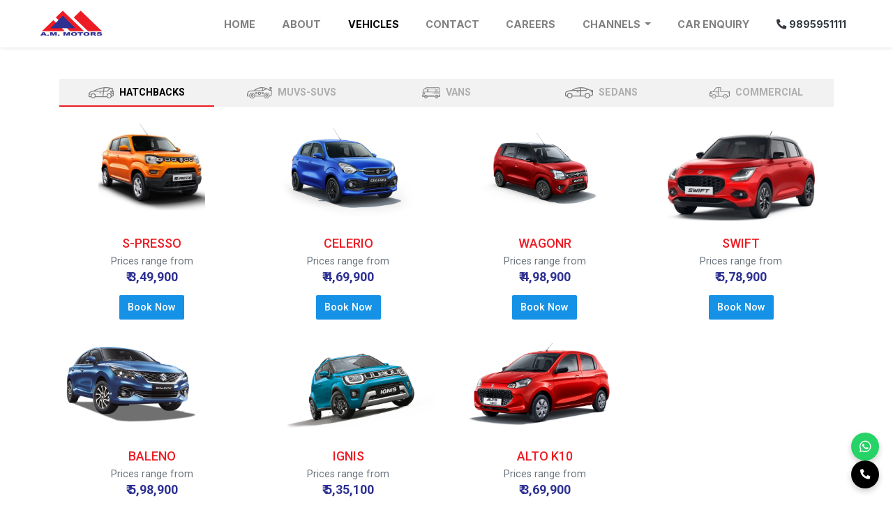

--- FILE ---
content_type: text/html; charset=UTF-8
request_url: https://ammotors.in/vehicles
body_size: 4608
content:
<!DOCTYPE html>
<html lang="en">
    <head>
	<meta http-equiv="Content-Type" content="text/html; charset=utf-8" />
	<meta name="csrf-token" content="Y42pcMKf7kAI1yf1jFvmCaRBhao21DkZ0GnDKHML">
	
	<!-- Google Site Verification -->
    <meta name="google-site-verification" content="pBuCGYyPYCNRLKo62PphxZnIa_yKOBDwo22s2HMClA8" />

	<meta name="viewport" content="width=device-width, initial-scale=1, shrink-to-fit=no, user-scalable=0">
			<title>Vehicles | A.M. MOTORS</title>
				<meta name="description" content="" />
		<meta name="keywords" content="" />
		<!-- Twitter Card data -->
		<meta name="twitter:card" value="summary">

		<!-- Open Graph data -->
					<meta property="og:title" content="Vehicles | A.M. MOTORS" />
		
		<meta property="og:type" content="website" />
		<meta property="og:url" content="https://ammotors.in/vehicles" />
		<meta property="og:description" content="" />

	
	<link rel="icon" href="https://ammotors.in/assets/images/cropped-am-32x32.png" sizes="32x32" />
    <link rel="icon" href="https://ammotors.in/assets/images/cropped-am-192x192.png" sizes="192x192" />
    <link rel="apple-touch-icon-precomposed" href="https://ammotors.in/assets/images/cropped-am-180x180.png" />


	<link rel="stylesheet" href="https://ammotors.in/assets/vendor/font-awesome/css/all.min.css">
	<link rel="stylesheet" type="text/css" href="https://ammotors.in/assets/vendor/slick/slick.css">
	<link rel="stylesheet" type="text/css" href="https://ammotors.in/assets/vendor/slick/slick-theme.css">
	<link rel="stylesheet" type="text/css" href="https://ammotors.in/assets/vendor/owl-carousel/owl.carousel.min.css">
	<link rel="stylesheet" type="text/css" href="https://ammotors.in/assets/vendor/owl-carousel/owl.theme.default.min.css">

	<link href="https://fonts.googleapis.com/css?family=Roboto:400,500,700,900&display=swap" rel="stylesheet">
	<link href="https://fonts.googleapis.com/css2?family=Inter:ital,opsz,wght@0,14..32,100..900;1,14..32,100..900&display=swap" rel="stylesheet">
	<link href="https://fonts.googleapis.com/css2?family=DM+Sans:ital,opsz,wght@0,9..40,100..1000;1,9..40,100..1000&family=Inter:ital,opsz,wght@0,14..32,100..900;1,14..32,100..900&display=swap" rel="stylesheet">
    <link rel="stylesheet" type="text/css" href="https://ammotors.in/assets/vendor/Monument-Extended/MonumentExtended.css">


	
	<link rel="stylesheet" type="text/css" href="/css/app.css?id=3d525656ee0f727a8fc4">

	<!-- Google Tag Manager -->
<script async src="https://www.googletagmanager.com/gtag/js?id=GTM-K5D25G6"></script>
<script>
  window.dataLayer = window.dataLayer || [];
  function gtag(){dataLayer.push(arguments);}
  gtag('js', new Date());

  gtag('config', 'GTM-K5D25G6');
</script>

<!-- Added on 26/04-->


<script>(function(w,d,s,l,i){w[l]=w[l]||[];w[l].push({'gtm.start':
new Date().getTime(),event:'gtm.js'});var f=d.getElementsByTagName(s)[0],
j=d.createElement(s),dl=l!='dataLayer'?'&l='+l:'';j.async=true;j.src=
'https://www.googletagmanager.com/gtm.js?id='+i+dl;f.parentNode.insertBefore(j,f);
})(window,document,'script','dataLayer','GTM-K5D25G6');</script>


<!-- Global site tag (gtag.js) - Google Ads: 366360855 -->
<script async src="https://www.googletagmanager.com/gtag/js?id=AW-366360855"></script>
<script>
  window.dataLayer = window.dataLayer || [];
  function gtag(){dataLayer.push(arguments);}
  gtag('js', new Date());

  gtag('config', 'AW-366360855');
</script>

<!-- End Google Tag Manager -->
	

	    <style>
        .fixed-button.whatsapp {
        background-color: #25d366;
        color: #fff;
    }
    </style>
</head>
<body>
	
	<nav class="navbar navbar-light bg-white navbar-expand-lg shadow-sm fixed-top p-0 px-lg-5  py-lg-1">
    <button class="navbar-toggler" type="button" data-toggle="collapse" data-target="#navbarNav" aria-controls="navbarNav" aria-expanded="false" aria-label="Toggle navigation">
        <span class="navbar-toggler-icon"></span>
    </button>
    <a class="navbar-brand" href="https://ammotors.in">
                        <img src="https://ammotors.in/assets/images/amlogo.png" height="50" alt="">
                </a>

    <div class="collapse navbar-collapse" id="navbarNav">
        <ul class="navbar-nav ml-auto">
            <li class="nav-item ">
                <a class="nav-link" href="https://ammotors.in">Home</a>
            </li>
            <li class="nav-item ">
                                    <a class="nav-link" href="https://ammotors.in/about">About</a>
                            </li>
            <li class="nav-item active">
                <a class="nav-link" href="https://ammotors.in/vehicles">Vehicles</a>
            </li>
            <li class="nav-item ">
                <a class="nav-link" href="https://ammotors.in/contact-us">Contact</a>
            </li>
            <li class="nav-item ">
                <a class="nav-link" href="https://ammotors.in/careers">Careers</a>
            </li>
            <li class="nav-item dropdown">
                <a class="nav-link dropdown-toggle" href="#" id="channelsDropdown" role="button" data-toggle="dropdown" aria-haspopup="true" aria-expanded="false">
                    Channels
                </a>
                <div class="dropdown-menu" aria-labelledby="channelsDropdown">
                    <a class="dropdown-item" href="https://ammotors.in/maruti-suzuki">Arena</a>
                    <a class="dropdown-item" href="javascript:void(0)" data-toggle="modal" data-target="#nexaModal">Nexa</a>
                    <a class="dropdown-item" href="https://ammotors.in/true-value">True Value</a>
                    <a class="dropdown-item" href="https://ammotors.in/commercial">Commercial</a>
                </div>
            </li>
            <li class="nav-item ">
                <a class="nav-link" href="https://ammotors.in/car-enquiry">Car Enquiry</a>
            </li>
            <li class="nav-item">
                                    <a href="tel:+919895951111" class="nav-link text-dark font-weight-bold"><i class="fas fa-phone-alt mr-1"></i>9895951111</a>
                            </li>
        </ul>
    </div>

    <ul class="navbar-nav ml-auto d-lg-none position-absolute" style="right: 10px;">
        <li class="nav-item">
                            <a href="tel:+919895951111" class="nav-link text-dark font-weight-bold"><i class="fas fa-phone-alt mr-1"></i>9895951111</a>
                    </li>
    </ul>
    
</nav>
	<div id="app">
			<div id="products">
		<div class="container mt-md-4">
			<ul class="nav custom-tabs nav-pills nav-justified" id="product-tabs">
									<li class="nav-item">
						<a class="nav-link active d-flex justify-content-center" data-toggle="pill" href="#products-1">
							<img src="https://ammotors.in/assets/images/product-types/hatchbacks.svg" class="mr-md-2" height="">
							<div class="d-none d-md-block">Hatchbacks</div>
						</a>
					</li>
									<li class="nav-item">
						<a class="nav-link  d-flex justify-content-center" data-toggle="pill" href="#products-2">
							<img src="https://ammotors.in/assets/images/product-types/muvs-suvs.svg" class="mr-md-2" height="">
							<div class="d-none d-md-block">MUVS-SUVS</div>
						</a>
					</li>
									<li class="nav-item">
						<a class="nav-link  d-flex justify-content-center" data-toggle="pill" href="#products-3">
							<img src="https://ammotors.in/assets/images/product-types/vans.svg" class="mr-md-2" height="">
							<div class="d-none d-md-block">Vans</div>
						</a>
					</li>
									<li class="nav-item">
						<a class="nav-link  d-flex justify-content-center" data-toggle="pill" href="#products-4">
							<img src="https://ammotors.in/assets/images/product-types/sedans.svg" class="mr-md-2" height="">
							<div class="d-none d-md-block">Sedans</div>
						</a>
					</li>
									<li class="nav-item">
						<a class="nav-link  d-flex justify-content-center" data-toggle="pill" href="#products-5">
							<img src="https://ammotors.in/assets/images/product-types/commercial.svg" class="mr-md-2" height="">
							<div class="d-none d-md-block">Commercial</div>
						</a>
					</li>
							</ul>
			<div class="tab-content py-3 p-md-3">
									<div class="tab-pane fade  show active px-2 px-md-0" id="products-1" role="tabpanel">
						<h5 class="tab-header d-md-none">Hatchbacks</h5>
						<div class="row">
																													<div class="col-sm-6 col-md-4 col-lg-3 mb-3 d-flex flex-column align-items-center">
									<div class="product">
										<a href="https://ammotors.in/vehicles/s-presso" class="d-block mb-2">
										<div class="image-container">
											<img src="/storage/products/thumbs/68e73b89a28c0.jpeg" alt="S-PRESSO">
										</div>
										<h5 class="mt-3 mb-1 red text-uppercase">S-PRESSO</h5>
										<div class="text-secondary">Prices range from</div>
										<h5 class="dark-blue font-weight-bold text-capitalize">&#8377; 3,49,900</h5>
										</a>
										<a class="btn btn-primary book-now-btn mt-2 mt-md-auto" href="https://ammotors.in/vehicles/s-presso#book-now">Book Now</a>
									</div>
								</div>
															<div class="col-sm-6 col-md-4 col-lg-3 mb-3 d-flex flex-column align-items-center">
									<div class="product">
										<a href="https://ammotors.in/vehicles/celerio" class="d-block mb-2">
										<div class="image-container">
											<img src="/storage/products/thumbs/61922e5a2f1f8.png" alt="CELERIO">
										</div>
										<h5 class="mt-3 mb-1 red text-uppercase">CELERIO</h5>
										<div class="text-secondary">Prices range from</div>
										<h5 class="dark-blue font-weight-bold text-capitalize">&#8377; 4,69,900</h5>
										</a>
										<a class="btn btn-primary book-now-btn mt-2 mt-md-auto" href="https://ammotors.in/vehicles/celerio#book-now">Book Now</a>
									</div>
								</div>
															<div class="col-sm-6 col-md-4 col-lg-3 mb-3 d-flex flex-column align-items-center">
									<div class="product">
										<a href="https://ammotors.in/vehicles/big-new-wagonr" class="d-block mb-2">
										<div class="image-container">
											<img src="/storage/products/thumbs/62384f1317f76.png" alt="WAGONR">
										</div>
										<h5 class="mt-3 mb-1 red text-uppercase">WAGONR</h5>
										<div class="text-secondary">Prices range from</div>
										<h5 class="dark-blue font-weight-bold text-capitalize">&#8377; 4,98,900</h5>
										</a>
										<a class="btn btn-primary book-now-btn mt-2 mt-md-auto" href="https://ammotors.in/vehicles/big-new-wagonr#book-now">Book Now</a>
									</div>
								</div>
															<div class="col-sm-6 col-md-4 col-lg-3 mb-3 d-flex flex-column align-items-center">
									<div class="product">
										<a href="https://ammotors.in/vehicles/swift" class="d-block mb-2">
										<div class="image-container">
											<img src="/storage/products/thumbs/664f09bee5c9a.jpeg" alt="SWIFT">
										</div>
										<h5 class="mt-3 mb-1 red text-uppercase">SWIFT</h5>
										<div class="text-secondary">Prices range from</div>
										<h5 class="dark-blue font-weight-bold text-capitalize">&#8377; 5,78,900</h5>
										</a>
										<a class="btn btn-primary book-now-btn mt-2 mt-md-auto" href="https://ammotors.in/vehicles/swift#book-now">Book Now</a>
									</div>
								</div>
															<div class="col-sm-6 col-md-4 col-lg-3 mb-3 d-flex flex-column align-items-center">
									<div class="product">
										<a href="https://ammotors.in/vehicles/the-new-baleno" class="d-block mb-2">
										<div class="image-container">
											<img src="/storage/products/thumbs/62384df0dd548.png" alt="BALENO">
										</div>
										<h5 class="mt-3 mb-1 red text-uppercase">BALENO</h5>
										<div class="text-secondary">Prices range from</div>
										<h5 class="dark-blue font-weight-bold text-capitalize">&#8377; 5,98,900</h5>
										</a>
										<a class="btn btn-primary book-now-btn mt-2 mt-md-auto" href="https://ammotors.in/vehicles/the-new-baleno#book-now">Book Now</a>
									</div>
								</div>
															<div class="col-sm-6 col-md-4 col-lg-3 mb-3 d-flex flex-column align-items-center">
									<div class="product">
										<a href="https://ammotors.in/vehicles/the-new-ignis" class="d-block mb-2">
										<div class="image-container">
											<img src="/storage/products/thumbs/5f0841fa4fda7.png" alt="IGNIS">
										</div>
										<h5 class="mt-3 mb-1 red text-uppercase">IGNIS</h5>
										<div class="text-secondary">Prices range from</div>
										<h5 class="dark-blue font-weight-bold text-capitalize">&#8377; 5,35,100</h5>
										</a>
										<a class="btn btn-primary book-now-btn mt-2 mt-md-auto" href="https://ammotors.in/vehicles/the-new-ignis#book-now">Book Now</a>
									</div>
								</div>
															<div class="col-sm-6 col-md-4 col-lg-3 mb-3 d-flex flex-column align-items-center">
									<div class="product">
										<a href="https://ammotors.in/vehicles/altok10" class="d-block mb-2">
										<div class="image-container">
											<img src="/storage/products/thumbs/63048e1a4262c.png" alt="ALTO K10">
										</div>
										<h5 class="mt-3 mb-1 red text-uppercase">ALTO K10</h5>
										<div class="text-secondary">Prices range from</div>
										<h5 class="dark-blue font-weight-bold text-capitalize">&#8377; 3,69,900</h5>
										</a>
										<a class="btn btn-primary book-now-btn mt-2 mt-md-auto" href="https://ammotors.in/vehicles/altok10#book-now">Book Now</a>
									</div>
								</div>
																				</div>
						
					</div>
									<div class="tab-pane fade   px-2 px-md-0" id="products-2" role="tabpanel">
						<h5 class="tab-header d-md-none">MUVS-SUVS</h5>
						<div class="row">
																													<div class="col-sm-6 col-md-4 col-lg-3 mb-3 d-flex flex-column align-items-center">
									<div class="product">
										<a href="https://ammotors.in/vehicles/all-new-vitara-brezza" class="d-block mb-2">
										<div class="image-container">
											<img src="/storage/products/thumbs/62c4067890178.png" alt="BREZZA">
										</div>
										<h5 class="mt-3 mb-1 red text-uppercase">BREZZA</h5>
										<div class="text-secondary">Prices range from</div>
										<h5 class="dark-blue font-weight-bold text-capitalize">&#8377; 8,25,900</h5>
										</a>
										<a class="btn btn-primary book-now-btn mt-2 mt-md-auto" href="https://ammotors.in/vehicles/all-new-vitara-brezza#book-now">Book Now</a>
									</div>
								</div>
															<div class="col-sm-6 col-md-4 col-lg-3 mb-3 d-flex flex-column align-items-center">
									<div class="product">
										<a href="https://ammotors.in/vehicles/the-next-gen-ertiga" class="d-block mb-2">
										<div class="image-container">
											<img src="/storage/products/thumbs/5f02b1ba826ef.png" alt="ERTIGA">
										</div>
										<h5 class="mt-3 mb-1 red text-uppercase">ERTIGA</h5>
										<div class="text-secondary">Prices range from</div>
										<h5 class="dark-blue font-weight-bold text-capitalize">&#8377; 8,80,000</h5>
										</a>
										<a class="btn btn-primary book-now-btn mt-2 mt-md-auto" href="https://ammotors.in/vehicles/the-next-gen-ertiga#book-now">Book Now</a>
									</div>
								</div>
															<div class="col-sm-6 col-md-4 col-lg-3 mb-3 d-flex flex-column align-items-center">
									<div class="product">
										<a href="https://ammotors.in/vehicles/xl6" class="d-block mb-2">
										<div class="image-container">
											<img src="/storage/products/thumbs/5f0852169cd96.png" alt="XL6">
										</div>
										<h5 class="mt-3 mb-1 red text-uppercase">XL6</h5>
										<div class="text-secondary">Prices range from</div>
										<h5 class="dark-blue font-weight-bold text-capitalize">&#8377; 11,52,300</h5>
										</a>
										<a class="btn btn-primary book-now-btn mt-2 mt-md-auto" href="https://ammotors.in/vehicles/xl6#book-now">Book Now</a>
									</div>
								</div>
															<div class="col-sm-6 col-md-4 col-lg-3 mb-3 d-flex flex-column align-items-center">
									<div class="product">
										<a href="https://ammotors.in/vehicles/grand-vitara" class="d-block mb-2">
										<div class="image-container">
											<img src="/storage/products/thumbs/62e51de5e8373.png" alt="GRAND VITARA">
										</div>
										<h5 class="mt-3 mb-1 red text-uppercase">GRAND VITARA</h5>
										<div class="text-secondary">Prices range from</div>
										<h5 class="dark-blue font-weight-bold text-capitalize">&#8377; 10,76,500</h5>
										</a>
										<a class="btn btn-primary book-now-btn mt-2 mt-md-auto" href="https://ammotors.in/vehicles/grand-vitara#book-now">Book Now</a>
									</div>
								</div>
															<div class="col-sm-6 col-md-4 col-lg-3 mb-3 d-flex flex-column align-items-center">
									<div class="product">
										<a href="https://ammotors.in/vehicles/jimny" class="d-block mb-2">
										<div class="image-container">
											<img src="/storage/products/thumbs/63c239fd0ea6c.png" alt="JIMNY">
										</div>
										<h5 class="mt-3 mb-1 red text-uppercase">JIMNY</h5>
										<div class="text-secondary">Prices range from</div>
										<h5 class="dark-blue font-weight-bold text-capitalize">&#8377; 12,31,500</h5>
										</a>
										<a class="btn btn-primary book-now-btn mt-2 mt-md-auto" href="https://ammotors.in/vehicles/jimny#book-now">Book Now</a>
									</div>
								</div>
															<div class="col-sm-6 col-md-4 col-lg-3 mb-3 d-flex flex-column align-items-center">
									<div class="product">
										<a href="https://ammotors.in/vehicles/fronx" class="d-block mb-2">
										<div class="image-container">
											<img src="/storage/products/thumbs/63ea301eb39c1.jpeg" alt="FRONX">
										</div>
										<h5 class="mt-3 mb-1 red text-uppercase">FRONX</h5>
										<div class="text-secondary">Prices range from</div>
										<h5 class="dark-blue font-weight-bold text-capitalize">&#8377; 6,84,900</h5>
										</a>
										<a class="btn btn-primary book-now-btn mt-2 mt-md-auto" href="https://ammotors.in/vehicles/fronx#book-now">Book Now</a>
									</div>
								</div>
															<div class="col-sm-6 col-md-4 col-lg-3 mb-3 d-flex flex-column align-items-center">
									<div class="product">
										<a href="https://ammotors.in/vehicles/invicto" class="d-block mb-2">
										<div class="image-container">
											<img src="/storage/products/thumbs/6566d8280b8c7.png" alt="INVICTO">
										</div>
										<h5 class="mt-3 mb-1 red text-uppercase">INVICTO</h5>
										<div class="text-secondary">Prices range from</div>
										<h5 class="dark-blue font-weight-bold text-capitalize">&#8377; 24,97,400</h5>
										</a>
										<a class="btn btn-primary book-now-btn mt-2 mt-md-auto" href="https://ammotors.in/vehicles/invicto#book-now">Book Now</a>
									</div>
								</div>
															<div class="col-sm-6 col-md-4 col-lg-3 mb-3 d-flex flex-column align-items-center">
									<div class="product">
										<a href="https://ammotors.in/vehicles/victoris" class="d-block mb-2">
										<div class="image-container">
											<img src="/storage/products/thumbs/690b3e86d61fe.jpeg" alt="VICTORIS">
										</div>
										<h5 class="mt-3 mb-1 red text-uppercase">VICTORIS</h5>
										<div class="text-secondary">Prices range from</div>
										<h5 class="dark-blue font-weight-bold text-capitalize">&#8377; 10,49,900</h5>
										</a>
										<a class="btn btn-primary book-now-btn mt-2 mt-md-auto" href="https://ammotors.in/vehicles/victoris#book-now">Book Now</a>
									</div>
								</div>
																				</div>
						
					</div>
									<div class="tab-pane fade   px-2 px-md-0" id="products-3" role="tabpanel">
						<h5 class="tab-header d-md-none">Vans</h5>
						<div class="row">
																													<div class="col-sm-6 col-md-4 col-lg-3 mb-3 d-flex flex-column align-items-center">
									<div class="product">
										<a href="https://ammotors.in/vehicles/eeco" class="d-block mb-2">
										<div class="image-container">
											<img src="/storage/products/thumbs/5f1294852c927.png" alt="EECO">
										</div>
										<h5 class="mt-3 mb-1 red text-uppercase">EECO</h5>
										<div class="text-secondary">Prices range from</div>
										<h5 class="dark-blue font-weight-bold text-capitalize">&#8377; 5,20,900</h5>
										</a>
										<a class="btn btn-primary book-now-btn mt-2 mt-md-auto" href="https://ammotors.in/vehicles/eeco#book-now">Book Now</a>
									</div>
								</div>
																				</div>
						
					</div>
									<div class="tab-pane fade   px-2 px-md-0" id="products-4" role="tabpanel">
						<h5 class="tab-header d-md-none">Sedans</h5>
						<div class="row">
																													<div class="col-sm-6 col-md-4 col-lg-3 mb-3 d-flex flex-column align-items-center">
									<div class="product">
										<a href="https://ammotors.in/vehicles/dzire" class="d-block mb-2">
										<div class="image-container">
											<img src="/storage/products/thumbs/674557e5c8b16.jpeg" alt="DZIRE">
										</div>
										<h5 class="mt-3 mb-1 red text-uppercase">DZIRE</h5>
										<div class="text-secondary">Prices range from</div>
										<h5 class="dark-blue font-weight-bold text-capitalize">&#8377; 6,25,600</h5>
										</a>
										<a class="btn btn-primary book-now-btn mt-2 mt-md-auto" href="https://ammotors.in/vehicles/dzire#book-now">Book Now</a>
									</div>
								</div>
															<div class="col-sm-6 col-md-4 col-lg-3 mb-3 d-flex flex-column align-items-center">
									<div class="product">
										<a href="https://ammotors.in/vehicles/ciaz" class="d-block mb-2">
										<div class="image-container">
											<img src="/storage/products/thumbs/5f0847e2428f9.png" alt="CIAZ">
										</div>
										<h5 class="mt-3 mb-1 red text-uppercase">CIAZ</h5>
										<div class="text-secondary">Prices range from</div>
										<h5 class="dark-blue font-weight-bold text-capitalize">&#8377; 9,09,000</h5>
										</a>
										<a class="btn btn-primary book-now-btn mt-2 mt-md-auto" href="https://ammotors.in/vehicles/ciaz#book-now">Book Now</a>
									</div>
								</div>
																				</div>
						
					</div>
									<div class="tab-pane fade   px-2 px-md-0" id="products-5" role="tabpanel">
						<h5 class="tab-header d-md-none">Commercial</h5>
						<div class="row">
																													<div class="col-sm-6 col-md-4 col-lg-3 mb-3 d-flex flex-column align-items-center">
									<div class="product">
										<a href="https://ammotors.in/vehicles/super-carry" class="d-block mb-2">
										<div class="image-container">
											<img src="/storage/products/thumbs/5f154729ad304.png" alt="SUPER CARRY">
										</div>
										<h5 class="mt-3 mb-1 red text-uppercase">SUPER CARRY</h5>
										<div class="text-secondary">Prices range from</div>
										<h5 class="dark-blue font-weight-bold text-capitalize">&#8377; 5,06,100</h5>
										</a>
										<a class="btn btn-primary book-now-btn mt-2 mt-md-auto" href="https://ammotors.in/vehicles/super-carry#book-now">Book Now</a>
									</div>
								</div>
															<div class="col-sm-6 col-md-4 col-lg-3 mb-3 d-flex flex-column align-items-center">
									<div class="product">
										<a href="https://ammotors.in/vehicles/eeco-cargo" class="d-block mb-2">
										<div class="image-container">
											<img src="/storage/products/thumbs/5f154a8fc7832.png" alt="EECO CARGO">
										</div>
										<h5 class="mt-3 mb-1 red text-uppercase">EECO CARGO</h5>
										<div class="text-secondary">Prices range from</div>
										<h5 class="dark-blue font-weight-bold text-capitalize">&#8377; 5,38,800</h5>
										</a>
										<a class="btn btn-primary book-now-btn mt-2 mt-md-auto" href="https://ammotors.in/vehicles/eeco-cargo#book-now">Book Now</a>
									</div>
								</div>
																				</div>
						
					</div>
								
			</div>
		</div>
	</div>
	</div>
	<div class="modal fade" id="nexaModal" tabindex="-1" role="dialog" aria-labelledby="nexaModalLabel" aria-hidden="true">
	<div class="modal-dialog  modal-dialog-centered" role="document">
		<div class="modal-content">
			<div class="modal-header">
				<button type="button" class="close" data-dismiss="modal" aria-label="Close">
					<span aria-hidden="true">&times;</span>
				</button>
			</div>
			<div class="modal-body">
				<a href="https://www.nexaofmalappuramdownhill.com/" target="_blank" class="nexa-btn">Nexa Malappuram</a>
				<a href="https://www.nexaofputhiyangadi.com/" target="_blank" class="nexa-btn">Nexa Puthiyangadi</a>
			</div>
			<div class="modal-footer">
				&nbsp;
			</div>
		</div>
	</div>
</div>

<footer class="mt-auto">
						<svg id="footer-svg" data-name="Footer SVG" xmlns="http://www.w3.org/2000/svg" viewBox="0 0 1920 415">
			<g>
				<polygon points="0 0 0 415 1920 415 0 0" style="fill: #140578"/>
				<polygon points="1920 94 600 415 1920 415 1920 94" style="fill: #cb1f37;opacity: 0.84"/>
			</g>
			</svg>
			    <div class="container-fluid py-3 bg-white">
        <div class="row">
            <div class="mb-1 col-sm-2">
                <!-- <a href="/privacy-policy" class="text-dark">Privacy Policy</a> -->
                <a href="/privacy-policy" style="color: #000; text-decoration: none;">
					<i class="fas fa-lock mr-3"></i>
				</a>
				<a href="https://www.instagram.com/ammotors.in?utm_source=ig_web_button_share_sheet&igsh=ZDNlZDc0MzIxNw==" style="color: #000; text-decoration: none;" target="_blank">
					<i class="fab fa-instagram mr-3"></i>
				</a>
				<a href="#" style="color: #000; text-decoration: none;">
					<i class="fab fa-linkedin-in mr-3"></i>
				</a>
				
				<a href="https://www.facebook.com/ammotors.in" style="color: #000; text-decoration: none;" target="_blank">
					<i class="fab fa-facebook-f mr-3"></i>
				</a>
				<a href="https://www.youtube.com/@ammotorsindia" style="color: #000; text-decoration: none;" target="_blank">
					<i class="fab fa-youtube mr-3"></i>
				</a>
            </div>
            <div class="mb-1 col-md-5 col-lg-6 d-lg-flex justify-content-lg-center">
                16/351, A.M. MOTORS, VARANGODE, MALAPPURAM, KERALA 676519
            </div>
            <div class="mb-1 col-md-5 col-lg-4 d-xl-flex justify-content-xl-end">
                © Copyright 2026 by <a href="http://www.beegains.com/" style="color: #000"><b class="ml-1">BEEGAINS.</b></a> All Rights Reserved
            </div>
        </div>
    </div>

</footer>



	<!-- <div id="whatsapp">
		<div class="icon-bar">
			<a href="https://wa.me/919895951111" class="whatsapp"><i class="fab fa-whatsapp"></i></a>
		</div>
	</div> -->

	<div class="fixed-buttons">
        <a href="https://wa.me/919037031818" target="_blank" class="fixed-button whatsapp">
            <i class="fab fa-whatsapp fa-lg"></i>
        </a>
        <a href="tel:+919895951111" class="fixed-button phone">
            <i class="fas fa-phone-alt"></i>
        </a>
    </div>

	<script type="text/javascript" src="/js/app.js?id=59a5f280220e480cf514"></script>
	<script type="text/javascript" src="https://ammotors.in/assets/vendor/slick/slick.min.js"></script>
	<script type="text/javascript" src="https://ammotors.in/assets/vendor/owl-carousel/owl.carousel.min.js"></script>
	<script type="text/javascript" src="https://ammotors.in/assets/js/main.js"></script>
	
	
	<!-- Google Tag Manager (noscript) -->
	<noscript><iframe src="https://www.googletagmanager.com/ns.html?id=GTM-K5D25G6"
	height="0" width="0" style="display:none;visibility:hidden"></iframe></noscript>
	<!-- End Google Tag Manager (noscript) -->

<!-- Google Tag Manager (noscript) -->
<noscript><iframe src="https://www.googletagmanager.com/ns.html?id=GTM-K5D25G6"
height="0" width="0" style="display:none;visibility:hidden"></iframe></noscript>
<!-- End Google Tag Manager (noscript) -->
</body>
</html>




--- FILE ---
content_type: text/css
request_url: https://ammotors.in/assets/vendor/Monument-Extended/MonumentExtended.css
body_size: 181
content:
@font-face {
  font-family: 'Monument Extended';
  font-style: normal;
  font-weight: 400;
  font-stretch: 100%;
  font-display: swap;
  src: url(MonumentExtended-Regular.otf) format("opentype");
}

@font-face {
  font-family: 'Monument Extended';
  font-style: normal;
  font-weight: 700;
  font-stretch: 100%;
  font-display: swap;
  src: url(MonumentExtended-Ultrabold.otf) format("opentype");
}


--- FILE ---
content_type: image/svg+xml
request_url: https://ammotors.in/assets/images/product-types/sedans.svg
body_size: 997
content:
<svg xmlns="http://www.w3.org/2000/svg" width="38.585" height="15.436" viewBox="0 0 38.585 15.436">
  <defs>
    <style>
      .cls-1 {
        fill: #7d7d7d;
      }
    </style>
  </defs>
  <g id="surface1" class="cls-1" transform="translate(0 -0.492)">
    <path id="Path_14537" data-name="Path 14537" d="M240,86.891h2.572v1.286H240Zm0,0" transform="translate(-223.923 -80.611)"/>
    <path id="Path_14538" data-name="Path 14538" d="M38.033,4.357l-4.368-.624A22.047,22.047,0,0,0,31.19,2.421,21.656,21.656,0,0,0,22.23.492h-.759A21.86,21.86,0,0,0,11.033,3.154l-2.2,1.2A15.2,15.2,0,0,0,1.475,6.35,2.936,2.936,0,0,0,0,8.892v3.819a.643.643,0,0,0,.643.643H2.8a3.844,3.844,0,0,0,7.256,0H27.24a3.844,3.844,0,0,0,7.256,0h.231a.646.646,0,0,0,.239-.046l2.083-.836A2.432,2.432,0,0,0,38.585,10.2V4.994A.643.643,0,0,0,38.033,4.357ZM8.951,12.582A2.573,2.573,0,1,1,9,12.068,2.572,2.572,0,0,1,8.951,12.582Zm11.628-.514H10.289a3.859,3.859,0,1,0-7.717,0H1.286V8.892a1.645,1.645,0,0,1,.828-1.426A13.9,13.9,0,0,1,9,5.637H20.579Zm0-7.717H11.525l.124-.068a20.563,20.563,0,0,1,8.929-2.476Zm1.286-2.573h.364A20.353,20.353,0,0,1,29.8,3.228L28.673,4.351H21.865Zm11.524,10.8a2.573,2.573,0,1,1,.052-.514A2.572,2.572,0,0,1,33.388,12.582ZM37.3,6.28H35.37V7.566H37.3V10.2a1.151,1.151,0,0,1-.728,1.074l-1.845.741c0-.059-.008-.118-.011-.177s-.005-.128-.012-.193-.019-.129-.03-.193-.018-.129-.031-.187-.032-.123-.048-.185-.03-.123-.049-.183-.042-.117-.064-.176-.042-.119-.064-.177-.053-.11-.08-.165-.053-.115-.083-.17-.064-.1-.093-.154-.064-.11-.1-.163-.071-.095-.106-.142-.075-.1-.116-.153-.08-.088-.12-.129-.084-.095-.128-.14-.088-.081-.132-.12-.092-.087-.141-.129-.1-.074-.147-.11-.1-.076-.149-.11-.109-.064-.165-.1-.1-.064-.153-.092-.117-.057-.176-.085-.105-.053-.16-.076-.129-.048-.193-.071-.106-.041-.161-.059c-.073-.023-.148-.039-.223-.057-.049-.011-.1-.027-.145-.037-.079-.016-.16-.025-.24-.037-.048-.006-.093-.017-.141-.021a3.909,3.909,0,0,0-.392-.02,3.862,3.862,0,0,0-3.859,3.859H21.865V5.636h7.074a.642.642,0,0,0,.455-.188L31.061,3.78A20.621,20.621,0,0,1,33.1,4.9a.645.645,0,0,0,.249.091l3.95.564Zm0,0" transform="translate(0 0)"/>
  </g>
</svg>


--- FILE ---
content_type: application/javascript
request_url: https://ammotors.in/assets/js/main.js
body_size: 957
content:
function change_top_slider_text_color(currentSlide)
{
	var color = $("#top-slider").find('.top-slider-item').eq(currentSlide).find('img').data('color');
	if(color==undefined)
		color = '#000';
	$('.top-slider-text-heading').css('color',color);
}

$('#top-slider').on('beforeChange', function(event, slick, currentSlide, nextSlide){
	change_top_slider_text_color(nextSlide);
});

change_top_slider_text_color(0);
$('#top-slider').slick({
	fade: true,
	dots: false,
	autoplay: true,
	autoplaySpeed: 2000,
	arrows: true,
	responsive: [
		{
			breakpoint: 768,
			settings: {
				arrows: false,
			}
		}
	],
	prevArrow : '<button type="button" class="slick-prev"><i class="fas fa-chevron-left"></i></button>',
	nextArrow : '<button type="button" class="slick-next"><i class="fas fa-chevron-right"></i></button>',
});

$('#product-slider').slick({
	infinite: true,
	arrows:true,
	autoplay: true,
	autoplaySpeed: 2000,
	prevArrow : '<button type="button" class="slick-prev"><i class="fas fa-chevron-left"></i></button>',
	nextArrow : '<button type="button" class="slick-next"><i class="fas fa-chevron-right"></i></button>',
})

$('#commercial-top-slider').slick({
	fade: true,
	dots: true,
	autoplay: true,
	autoplaySpeed: 2000,
	arrows: true,
	responsive: [
		{
			breakpoint: 768,
			settings: {
				arrows: false,
			}
		}
	],
	prevArrow : '<button type="button" class="slick-prev"><i class="fas fa-chevron-left"></i></button>',
	nextArrow : '<button type="button" class="slick-next"><i class="fas fa-chevron-right"></i></button>',
});

function toggle_search() {
	if($("#search-bar").hasClass('is-active'))
	{
		$("#search-bar").slideUp('fast',function(){
			$(this).removeClass('is-active');
		});
	}
	else {
		$("#search-bar").slideDown('fast',function(){
			$(this).addClass('is-active');
		});
	}
}

$(document).on('click',function(event){
	if(!$('.search-toggle').is(event.target) && $('.search-toggle').has(event.target).length === 0)
	{
		$("#search-bar").slideUp('fast',function(){
			$(this).removeClass('is-active');
		});
	}
});

$(".our-range-slider").owlCarousel({
	items: 3,
	loop: true,
	center: true,
	autoHeight: false,
	nav: true,
	dots: false,
	navText: ['<i class="fas fa-chevron-left"></i>','<i class="fas fa-chevron-right"></i>'],
	responsive: {
		0: {
			items: 1,
		},
		768 : {
			items: 3
		}
	}
});

$(".range-of-products-slider").owlCarousel({
	items: 5,
	loop: true,
	center: true,
	autoHeight: false,
	nav: true,
	dots: false,
	navText: ['<i class="fas fa-chevron-left"></i>','<i class="fas fa-chevron-right"></i>'],
	responsive: {
		0: {
			items: 1,
		},
		768 : {
			items: 3,
		},
		1200: {
			items: 5,
		}
	}
});

$("#commercial-range-slider").owlCarousel({
	loop: false,
	autoHeight: false,
	
	dots: false,
	mouseDrag: false,
	navText: ['<i class="fas fa-chevron-left"></i>','<i class="fas fa-chevron-right"></i>'],
	responsive: {
		0: {
			items: 1,
			mouseDrag: true,
			nav: true,
		},
		992 : {
			items: 2,
			nav: false,
		}
	}
});


// Add smooth scrolling to all links
$(".navbar").find("a.nav-link").on('click', function(event) {
	if (this.hash !== "") {
		event.preventDefault();
		$("#navbarNav").collapse('hide')
		var hash = this.hash;
		$('html, body').animate({
			scrollTop: $(hash).offset().top - 80
		}, 500, function(){
		});
	} 
});




--- FILE ---
content_type: image/svg+xml
request_url: https://ammotors.in/assets/images/product-types/muvs-suvs.svg
body_size: 1154
content:
<svg id="car" xmlns="http://www.w3.org/2000/svg" width="37.278" height="16.895" viewBox="0 0 37.278 16.895">
  <defs>
    <style>
      .cls-1 {
        fill: #7d7d7d;
      }
    </style>
  </defs>
  <path id="Path_14539" data-name="Path 14539" class="cls-1" d="M.582,27.4v-.581a4.062,4.062,0,0,1,3.4-4.021c.006,0,.012,0,.019,0s.012-.005.019-.006l6.221-.613c.889-.751,5.836-4.685,11.9-4.685a21.507,21.507,0,0,1,11.839,4.078h.518l.291-1.162h-.419a.582.582,0,0,1-.582-.582V18.084a.582.582,0,0,1,.582-.582H36.7a.582.582,0,0,1,.582.582v1.747a.582.582,0,0,1-.582.582h-.711l-.291,1.162h1a.582.582,0,0,1,.582.582V29.15c0,.014-.007.026-.008.039a.541.541,0,0,1-.024.118.51.51,0,0,1-.036.1.5.5,0,0,1-.059.087.575.575,0,0,1-.082.091c-.01.009-.015.021-.026.029l-2.332,1.747a.565.565,0,0,1-.077.04.574.574,0,0,1-.068.036.567.567,0,0,1-.2.041h-.836a4.362,4.362,0,0,1-8.228,0H11.976a4.362,4.362,0,0,1-8.228,0H.582A.582.582,0,0,1,0,30.9V27.984A.582.582,0,0,1,.582,27.4Zm35.532-8.737H34.949v.582h1.165ZM12.207,22.159H22.714V18.684c-.192-.008-.383-.022-.577-.022A18.285,18.285,0,0,0,12.207,22.159Zm16.025-2.313a18.562,18.562,0,0,0-4.353-1.072v3.06Zm1.183,13.382a3.2,3.2,0,1,0-3.2-3.2A3.208,3.208,0,0,0,29.415,33.227Zm-21.551,0a3.2,3.2,0,1,0-3.2-3.2A3.208,3.208,0,0,0,7.864,33.227Zm0-7.572a4.373,4.373,0,0,1,4.369,4.369c0,.1-.009.195-.015.291H25.062c-.006-.1-.015-.193-.015-.291a4.368,4.368,0,1,1,8.737,0c0,.1-.009.195-.015.291h.4l1.943-1.456V22.74H33.782a.578.578,0,0,1-.072-.015A.557.557,0,0,1,33.6,22.7a.6.6,0,0,1-.108-.054.528.528,0,0,1-.063-.031,21.279,21.279,0,0,0-3.727-2.16L23.54,23.271l-.008,0a.564.564,0,0,1-.227.049l-.008,0H10.535l-6.367.627a2.9,2.9,0,0,0-2.421,2.87V27.4h0a.582.582,0,0,1,0,1.165H1.165v1.747H3.51c-.006-.1-.015-.193-.015-.291A4.373,4.373,0,0,1,7.864,25.655Z" transform="translate(0 -17.497)"/>
  <path id="Path_14540" data-name="Path 14540" class="cls-1" d="M12.039,35.5A2.039,2.039,0,1,1,10,37.542,2.041,2.041,0,0,1,12.039,35.5Zm0,2.912a.874.874,0,1,0-.874-.874A.875.875,0,0,0,12.039,38.415Z" transform="translate(17.376 -25.015)"/>
  <path id="Path_14541" data-name="Path 14541" class="cls-1" d="M49.034,35.5a2.039,2.039,0,1,1-2.039,2.039A2.041,2.041,0,0,1,49.034,35.5Zm0,2.912a.874.874,0,1,0-.874-.874A.875.875,0,0,0,49.034,38.415Z" transform="translate(-41.167 -25.015)"/>
  <path id="Path_14542" data-name="Path 14542" class="cls-1" d="M30.33,29.551A2.33,2.33,0,1,1,28,31.881a2.332,2.332,0,0,1,2.33-2.33Zm0,3.495a1.165,1.165,0,1,0-1.165-1.165A1.166,1.166,0,0,0,30.33,33.046Z" transform="translate(-11.691 -22.53)"/>
  <path id="Path_14543" data-name="Path 14543" class="cls-1" d="M37.582,30.5h2.33a.582.582,0,0,1,0,1.165h-2.33a.582.582,0,1,1,0-1.165Z" transform="translate(-24.768 -22.927)"/>
  <path id="Path_14544" data-name="Path 14544" class="cls-1" d="M37.582,33.5h2.33a.582.582,0,0,1,0,1.165h-2.33a.582.582,0,1,1,0-1.165Z" transform="translate(-24.768 -24.18)"/>
  <path id="Path_14545" data-name="Path 14545" class="cls-1" d="M21.582,30.5h2.33a.582.582,0,1,1,0,1.165h-2.33a.582.582,0,0,1,0-1.165Z" transform="translate(0.552 -22.927)"/>
  <path id="Path_14546" data-name="Path 14546" class="cls-1" d="M21.582,33.5h2.33a.582.582,0,1,1,0,1.165h-2.33a.582.582,0,1,1,0-1.165Z" transform="translate(0.552 -24.18)"/>
</svg>


--- FILE ---
content_type: image/svg+xml
request_url: https://ammotors.in/assets/images/product-types/hatchbacks.svg
body_size: 859
content:
<svg xmlns="http://www.w3.org/2000/svg" width="35.63" height="15.429" viewBox="0 0 35.63 15.429">
  <defs>
    <style>
      .cls-1 {
        fill: #7d7d7d;
      }

      .active .cls-1 {
      color: red;
      }
    </style>
  </defs>
  <g id="surface1" transform="translate(0 -0.491)">
    <path id="Path_14535" data-name="Path 14535" class="cls-1" d="M.594,14.139H3.457a3.545,3.545,0,0,0,6.15,0H26.023a3.544,3.544,0,0,0,6.158-.015.586.586,0,0,0,.192-.07l2.969-1.782a.594.594,0,0,0,.288-.509V6.419a.587.587,0,0,0-.042-.2c-.006-.018-.014-.034-.022-.051s-.012-.034-.022-.05L33.932,3.423l.448-.9a.594.594,0,0,0-.434-.851l-3.054-.51L29.443.926A32.976,32.976,0,0,0,8.67,4.329l-1.751.934-2.672.594A6.15,6.15,0,0,0,.064,9.123.594.594,0,0,0,0,9.388v4.157A.594.594,0,0,0,.594,14.139Zm8.113-.831a2.37,2.37,0,1,1,.2-.95,2.37,2.37,0,0,1-.2.95Zm22.566,0a2.37,2.37,0,1,1,.2-.95,2.37,2.37,0,0,1-.2.95ZM34.443,8.2H32.958l-.891-1.188h2.376ZM22.479,1.727a31.3,31.3,0,0,1,6.77.372l.312.052L26.477,5.231h-4.5Zm4.244,4.691a.593.593,0,0,0,.42-.174L31,2.388l1.96.327-.238.469a.594.594,0,0,0,.023.571l1.245,2.07H30.88a.594.594,0,0,0-.475.95L32.186,9.15a.594.594,0,0,0,.475.238h1.782v2.039L32.661,12.5c0-.047,0-.094,0-.141a3.563,3.563,0,1,0-7.126,0,3.421,3.421,0,0,0,.045.531c0,.021,0,.042,0,.063H20.875l.933-6.532ZM21.267,1.811l-.489,3.421H9.5A31.7,31.7,0,0,1,21.267,1.811ZM1.188,10.576H2.375V9.388h-1.1A4.958,4.958,0,0,1,4.5,7.016l2.688-.6H20.606l-.931,6.532h-9.63a.275.275,0,0,1,0-.063,3.519,3.519,0,0,0,.045-.531,3.563,3.563,0,0,0-7.126,0,3.43,3.43,0,0,0,.045.531c0,.021,0,.042,0,.063H1.188Zm0,0"/>
    <path id="Path_14536" data-name="Path 14536" class="cls-1" d="M249.6,115.512h2.375V116.7H249.6Zm0,0" transform="translate(-234.158 -107.906)"/>
  </g>
</svg>


--- FILE ---
content_type: image/svg+xml
request_url: https://ammotors.in/assets/images/product-types/commercial.svg
body_size: 763
content:
<svg id="Pickup_Truck" data-name="Pickup Truck" xmlns="http://www.w3.org/2000/svg" width="37.478" height="21.35" viewBox="0 0 37.478 21.35">
  <defs>
    <style>
      .cls-1 {
        fill: #7d7d7d;
      }
    </style>
  </defs>
  <path id="Path_14562" data-name="Path 14562" class="cls-1" d="M6.372,20.866H8.549l5.312-6.69A3.252,3.252,0,0,1,16.4,13h5.585a1.191,1.191,0,0,1,1.249,1.124v6.742H38.853a.6.6,0,0,1,.625.562v7.866A1.787,1.787,0,0,1,37.6,30.98H35.68a4.246,4.246,0,0,1-4.322,3.37,4.246,4.246,0,0,1-4.322-3.37H14.443a4.246,4.246,0,0,1-4.322,3.37A4.246,4.246,0,0,1,5.8,30.98H3.874A1.787,1.787,0,0,1,2,29.294V24.8a4.175,4.175,0,0,1,4.372-3.933ZM3.249,24.8v.562h2.5V24.237H3.312A2.538,2.538,0,0,0,3.249,24.8Zm11.629-9.97-4.793,6.037H18.24V14.124H16.4a1.952,1.952,0,0,0-1.525.706ZM38.229,29.294V24.237H36.355V23.114h1.874V21.99H22.613a.6.6,0,0,1-.625-.562v-7.3h-2.5V29.856h7.546a4.246,4.246,0,0,1,4.322-3.37,4.246,4.246,0,0,1,4.322,3.37H37.6A.6.6,0,0,0,38.229,29.294Zm-6.871,3.933a2.979,2.979,0,0,0,3.123-2.809,3.141,3.141,0,0,0-6.246,0,2.982,2.982,0,0,0,3.123,2.809Zm-21.237,0a2.979,2.979,0,0,0,3.123-2.809,2.979,2.979,0,0,0-3.123-2.809A2.979,2.979,0,0,0,7,30.418a2.982,2.982,0,0,0,3.123,2.809ZM3.874,29.856H5.8a4.246,4.246,0,0,1,4.322-3.37,4.246,4.246,0,0,1,4.322,3.37h3.8V21.99H6.372A3.236,3.236,0,0,0,3.89,23.114H5.748A1.191,1.191,0,0,1,7,24.237v1.124a1.191,1.191,0,0,1-1.249,1.124h-2.5v1.124H5.123v1.124H3.249v.562A.6.6,0,0,0,3.874,29.856Z" transform="translate(-2 -13)"/>
  <path id="Path_14563" data-name="Path 14563" class="cls-1" d="M40.5,31H38v1.249h2.5Z" transform="translate(-25.507 -20.949)"/>
  <path id="Path_14564" data-name="Path 14564" class="cls-1" d="M15.249,43H14v1.249h1.249Z" transform="translate(14.733 -26.248)"/>
  <path id="Path_14565" data-name="Path 14565" class="cls-1" d="M49.249,43H48v1.249h1.249Z" transform="translate(-40.504 -26.248)"/>
</svg>


--- FILE ---
content_type: image/svg+xml
request_url: https://ammotors.in/assets/images/product-types/vans.svg
body_size: 966
content:
<svg id="Van" xmlns="http://www.w3.org/2000/svg" width="30.329" height="18.099" viewBox="0 0 30.329 18.099">
  <defs>
    <style>
      .cls-1 {
        fill: #7d7d7d;
      }
    </style>
  </defs>
  <path id="Path_14547" data-name="Path 14547" class="cls-1" d="M48.468,44A1.468,1.468,0,1,1,47,45.468,1.468,1.468,0,0,1,48.468,44Zm0,1.957a.489.489,0,1,0-.489-.489A.489.489,0,0,0,48.468,45.957Z" transform="translate(-42.108 -30.303)"/>
  <path id="Path_14548" data-name="Path 14548" class="cls-1" d="M12.468,44A1.468,1.468,0,1,1,11,45.468,1.468,1.468,0,0,1,12.468,44Zm0,1.957a.489.489,0,1,0-.489-.489A.489.489,0,0,0,12.468,45.957Z" transform="translate(11.502 -30.303)"/>
  <path id="Path_14549" data-name="Path 14549" class="cls-1" d="M1.489,28.718h.489s.015-4.7.023-4.852a.929.929,0,0,1,0-.106,8.275,8.275,0,0,1,2.213-5.105.471.471,0,0,1,.085-.094A8.287,8.287,0,0,1,10.294,16H27.9a2.449,2.449,0,0,1,2.446,2.446V28.718h.489a.489.489,0,0,1,.489.489v1.957a.489.489,0,0,1-.489.489H27.86a2.932,2.932,0,0,1-5.782,0H10.25a2.932,2.932,0,0,1-5.782,0H1.489A.489.489,0,0,1,1,31.164V29.208A.489.489,0,0,1,1.489,28.718ZM4.84,19.424a7.3,7.3,0,0,0-1.81,3.913H9.316V19.424Zm24.531,0H25.948v3.913h3.424Zm0,4.892H25.459a.489.489,0,0,1-.489-.489V18.935a.489.489,0,0,1,.489-.489h3.913A1.468,1.468,0,0,0,27.9,16.978H10.294A7.289,7.289,0,0,0,5.91,18.446H9.805a.489.489,0,0,1,.489.489v4.892a.489.489,0,0,1-.489.489H2.957v4.4h.489a.489.489,0,0,1,.489.489v1.468h.533a2.932,2.932,0,0,1,5.782,0H22.078a2.932,2.932,0,0,1,5.782,0h.533V29.208a.489.489,0,0,1,.489-.489h.489Zm.978,6.359V29.7h-.978v.978Zm-5.381,2.446a1.957,1.957,0,1,0-1.957-1.957A1.957,1.957,0,0,0,24.969,33.121Zm-17.61,0A1.957,1.957,0,1,0,5.4,31.164,1.957,1.957,0,0,0,7.359,33.121ZM1.978,30.675h.978V29.7H1.978Z" transform="translate(-1 -16)"/>
  <path id="Path_14550" data-name="Path 14550" class="cls-1" d="M28.208,26.87H15.489A.489.489,0,0,1,15,26.381V21.489A.489.489,0,0,1,15.489,21H28.208a.489.489,0,0,1,.489.489v4.892A.489.489,0,0,1,28.208,26.87Zm-.489-4.892H15.978v3.913h11.74Z" transform="translate(-5.217 -18.554)"/>
  <path id="Path_14551" data-name="Path 14551" class="cls-1" d="M54.2,36.934a1.347,1.347,0,0,1-1.223-1.468,1.243,1.243,0,1,1,2.446,0A1.347,1.347,0,0,1,54.2,36.934Zm0-1.957c-.087,0-.245.186-.245.489s.158.489.245.489.245-.186.245-.489S54.288,34.977,54.2,34.977Z" transform="translate(-50.533 -25.194)"/>
  <path id="Path_14552" data-name="Path 14552" class="cls-1" d="M13.827,34.978H6.489a.489.489,0,1,1,0-.978h7.338a.489.489,0,1,1,0,.978Z" transform="translate(13.567 -25.195)"/>
  <path id="Path_14553" data-name="Path 14553" class="cls-1" d="M24.489,34.978a.489.489,0,1,1,0-.978h.489a.489.489,0,1,1,0,.978Z" transform="translate(-6.39 -25.195)"/>
  <path id="Path_14554" data-name="Path 14554" class="cls-1" d="M22.489,42h9.294a.489.489,0,1,1,0,.978H22.489a.489.489,0,1,1,0-.978Z" transform="translate(-12.217 -29.282)"/>
</svg>
